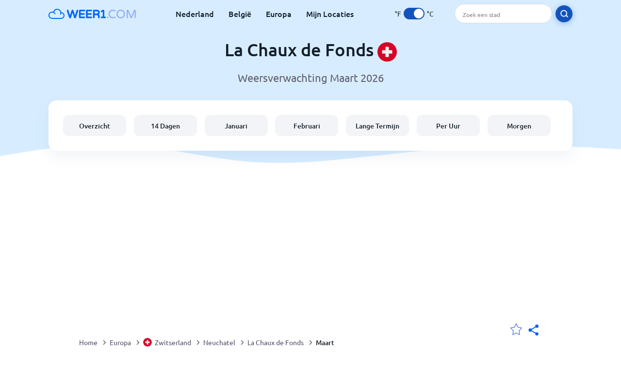

--- FILE ---
content_type: text/html; charset=utf-8
request_url: https://www.weer1.com/europe/switzerland/neuchatel/la-chaux-de-fonds?page=month&month=March
body_size: 11176
content:
<!DOCTYPE html><html lang="nl" prefix="og: http://ogp.me/ns#"><head> <title>La Chaux de Fonds weer in Maart 2026 | Weer1.com</title> <meta name="description" content="Verwachte weersvoorspellingen voor La Chaux de Fonds in maart 2026. Temperaturen, gemiddeld aantal regendagen en het weer in La Chaux de Fonds in maart."/> <meta name="keywords" content="La Chaux de Fonds weer,La Chaux de Fonds weer in Maart,La Chaux de Fonds weer Maart 2026"/> <meta charset="UTF-8"/> <link rel="canonical" href="https://www.weer1.com/europe/switzerland/neuchatel/la-chaux-de-fonds?page=month&month=March"/> <link rel="amphtml" href="https://www.weer1.com/amp/europe/switzerland/neuchatel/la-chaux-de-fonds?page=month&month=March"> <meta name="viewport" content="width=device-width, initial-scale=1"/> <link rel="preload" as="image" href="https://www.weer1.com/images/weer1.svg"> <link rel="preload" as="image" href="https://res.weer1.com/images/backgrounds/header.svg"> <link rel='stylesheet' href='https://www.weer1.com/style/index805.min.css'/> <meta name="theme-color" content="#c0d5f7"> <link rel="icon" href="https://www.weer1.com/favicon.ico?v=1"/> <link rel="apple-touch-icon" sizes="180x180" href="https://www.weer1.com/style/favicon/apple-touch-icon.png"> <link rel="icon" type="image/png" sizes="32x32" href="https://www.weer1.com/style/favicon/favicon-32x32.png"> <link rel="icon" type="image/png" sizes="16x16" href="https://www.weer1.com/style/favicon/favicon-16x16.png"> <link rel="manifest" href="https://www.weer1.com/style/favicon/site.webmanifest"> <link rel="mask-icon" href="https://www.weer1.com/style/favicon/safari-pinned-tab.svg" color="#5bbad5"> <meta name="msapplication-TileColor" content="#da532c"> <meta name="msapplication-config" content="https://www.weer1.com/style/favicon/browserconfig.xml"> <meta name="theme-color" content="#ffffff"> <meta property="og:title" content="La Chaux de Fonds weer in Maart 2026 | Weer1.com"/> <meta property="og:description" content="Verwachte weersvoorspellingen voor La Chaux de Fonds in maart 2026. Temperaturen, gemiddeld aantal regendagen en het weer in La Chaux de Fonds in maart."/> <meta property="og:url" content="https://www.weer1.com/europe/switzerland/neuchatel/la-chaux-de-fonds?page=month&month=March"/> <meta property="og:image" content="https://www.weer1.com/style/favicon/android-chrome-512x512.png"/> <meta property="og:image:width" content="512"/> <meta property="og:image:height" content="512"/> <meta property="og:site_name" content="weer1.com"> <meta property="og:type" content="website"> <script type="1d376e83efecc6d37af3d08e-text/javascript"> var hash = window.location.hash.substr(1); if (hash) { var hashObject = hash.split('&').reduce(function (result, item) { var parts = item.split('='); result[parts[0]] = parts[1]; return result; }, {}); if (localStorage.getItem("c") === null && hashObject.c) { localStorage.setItem('c', hashObject.c); } } var globalC = localStorage.getItem("c"); </script> <script async src='https://www.googletagmanager.com/gtag/js?id=UA-125311021-1' type="1d376e83efecc6d37af3d08e-text/javascript"></script> <script type="1d376e83efecc6d37af3d08e-text/javascript"> window.dataLayer = window.dataLayer || []; function gtag(){dataLayer.push(arguments);} gtag('js', new Date()); gtag('config', 'UA-125311021-1'); gtag('config', 'AW-977441059'); </script><script async src="https://pagead2.googlesyndication.com/pagead/js/adsbygoogle.js?client=ca-pub-0206751604021858" crossorigin="anonymous" type="1d376e83efecc6d37af3d08e-text/javascript"></script></head><body class="body_wrap month_page far_month city_level Desktop_device"><div id='blanket' class='blanket'></div><header class="header-wrap"> <div class="navbar-wrap"> <div class="inner-navbar"> <a href="https://www.weer1.com" title="weer1.com" class="logo_a"> <img src="https://www.weer1.com/images/weer1.svg" width="180" height="23" alt="weer1.com" title="weer1.com" class="logo"/> </a> <div class="navbar-links-wrap"> <a href="https://www.weer1.com/europe/netherlands" onClick="if (!window.__cfRLUnblockHandlers) return false; gtag('event', 'top website links', {'event_category' : 'top website links', 'event_label' : 'La Chaux de Fonds'})" class="navbar_link" aria-label="Nederland" title="Weer in Nederland" data-cf-modified-1d376e83efecc6d37af3d08e-="">Nederland</a> <a href="https://www.weer1.com/europe/belgium" onClick="if (!window.__cfRLUnblockHandlers) return false; gtag('event', 'top website links', {'event_category' : 'top website links', 'event_label' : 'La Chaux de Fonds'})" class="navbar_link" aria-label="België" title="Weer in België" data-cf-modified-1d376e83efecc6d37af3d08e-="">België</a> <a href="https://www.weer1.com/europe" onClick="if (!window.__cfRLUnblockHandlers) return false; gtag('event', 'Europe', {'event_category' : 'top website links', 'event_label' : 'La Chaux de Fonds'})" class="navbar_link" aria-label="Europa" title="Weer in Europa" data-cf-modified-1d376e83efecc6d37af3d08e-="">Europa</a> <a href="https://www.weer1.com/my-locations" onClick="if (!window.__cfRLUnblockHandlers) return false; gtag('event', 'top website links', {'event_category' : 'top website links', 'event_label' : 'La Chaux de Fonds'})" class="navbar_link" aria-label="Mijn Locaties" title="Mijn Locaties" data-cf-modified-1d376e83efecc6d37af3d08e-="">Mijn Locaties</a> </div> <div class="temp-changer-and-search"> <div class="unit-changer"> <span class="temp-unit" data-type="f">°F</span> <label class="switch" for="temp-changer" aria-label="Units"> <input id="temp-changer" type="checkbox" checked> <span class="slider round"></span> </label> <span class="temp-unit" data-type="c">°C</span> </div> <div class="desktop-navbar-search"> <input id="city_search" placeholder="Zoek een stad"/> <label for="city_search" aria-label="search" class="search_button_next_to_dropdown"> <img src="https://res.weer1.com/images/icons/search_white_new.svg" alt="Zoeken" title="Zoeken" width="17" height="17"> </label> </div> </div> </div> </div> <div class="dummy-navbar"></div> <div class="header-center-wrap"> <div class="page-header"> La Chaux de Fonds <img src="https://res.weer1.com/images/r-flags/switzerland.svg" alt="Weer in Zwitserland" title="Weer in Zwitserland" width="40" height="40"/> </div> <div class="page-sub-header">Weersverwachting Maart 2026 </div> <nav> <ul class="menu_wrap"> <li id="nav-dashboard" > <a href="https://www.weer1.com/europe/switzerland/neuchatel/la-chaux-de-fonds" onClick="if (!window.__cfRLUnblockHandlers) return false; gtag('event','header navbar menu' , {'event_category' : 'header navbar menu','event_action' : 'click on nav-dashboard', 'event_label' : 'La Chaux de Fonds'})" data-cf-modified-1d376e83efecc6d37af3d08e-=""> Overzicht </a> </li><li id="nav-fourteen" > <a href="https://www.weer1.com/europe/switzerland/neuchatel/la-chaux-de-fonds?page=14" onClick="if (!window.__cfRLUnblockHandlers) return false; gtag('event','header navbar menu' , {'event_category' : 'header navbar menu','event_action' : 'click on nav-fourteen', 'event_label' : 'La Chaux de Fonds'})" data-cf-modified-1d376e83efecc6d37af3d08e-=""> 14 Dagen </a> </li><li id="nav-this-month" > <a href="https://www.weer1.com/europe/switzerland/neuchatel/la-chaux-de-fonds?page=month&month=January" onClick="if (!window.__cfRLUnblockHandlers) return false; gtag('event','header navbar menu' , {'event_category' : 'header navbar menu','event_action' : 'click on nav-this-month', 'event_label' : 'La Chaux de Fonds'})" data-cf-modified-1d376e83efecc6d37af3d08e-=""> Januari </a> </li><li id="nav-next-month" > <a href="https://www.weer1.com/europe/switzerland/neuchatel/la-chaux-de-fonds?page=month&month=February" onClick="if (!window.__cfRLUnblockHandlers) return false; gtag('event','header navbar menu' , {'event_category' : 'header navbar menu','event_action' : 'click on nav-next-month', 'event_label' : 'La Chaux de Fonds'})" data-cf-modified-1d376e83efecc6d37af3d08e-=""> Februari </a> </li><li id="nav-long" > <a href="https://www.weer1.com/europe/switzerland/neuchatel/la-chaux-de-fonds?page=long-range" onClick="if (!window.__cfRLUnblockHandlers) return false; gtag('event','header navbar menu' , {'event_category' : 'header navbar menu','event_action' : 'click on nav-long', 'event_label' : 'La Chaux de Fonds'})" data-cf-modified-1d376e83efecc6d37af3d08e-=""> Lange Termijn </a> </li><li id="nav-today" > <a href="https://www.weer1.com/europe/switzerland/neuchatel/la-chaux-de-fonds?page=today" onClick="if (!window.__cfRLUnblockHandlers) return false; gtag('event','header navbar menu' , {'event_category' : 'header navbar menu','event_action' : 'click on nav-today', 'event_label' : 'La Chaux de Fonds'})" data-cf-modified-1d376e83efecc6d37af3d08e-=""> Per Uur </a> </li><li id="nav-tomorrow" > <a href="https://www.weer1.com/europe/switzerland/neuchatel/la-chaux-de-fonds?page=tomorrow" onClick="if (!window.__cfRLUnblockHandlers) return false; gtag('event','header navbar menu' , {'event_category' : 'header navbar menu','event_action' : 'click on nav-tomorrow', 'event_label' : 'La Chaux de Fonds'})" data-cf-modified-1d376e83efecc6d37af3d08e-=""> Morgen </a> </li> </ul></nav> </div></header><div class="header-bottom-image"></div><div class="billboard_ad_wrap" id="billboard"> <ins class="adsbygoogle" style="display:inline-block;width:970px;height:250px" data-ad-client="ca-pub-0206751604021858" data-ad-slot="4648549968"></ins> <script type="1d376e83efecc6d37af3d08e-text/javascript"> (adsbygoogle = window.adsbygoogle || []).push({}); </script></div><div class="breadcrumbs_wrap"> <div class="breadcrumbs_inner_wrap"> <div class="share-line"> <div class="share-item"> <img class="selection-star remove-star" width="26" height="26" src="https://res.weer1.com/images/icons/filled-star.svg" alt="Verwijderen uit favoriete locaties" title="Verwijderen uit favoriete locaties"/> <img class="selection-star add-star" src="https://res.weer1.com/images/icons/empty-star.svg" width="26" height="26" alt="Voeg toe aan favoriete locaties" title="Voeg toe aan favoriete locaties"/></div> <div class="share-icon share-item"> <img src="https://res.weer1.com/images/icons/share.svg" width="32" height="32" alt="Share" title="Share"/> </div> </div> </div> <ol class="breadcrumbs_inner_wrap" itemscope itemtype="http://schema.org/BreadcrumbList"> <li class="breadcrumb_elm home_bred" itemprop="itemListElement" itemscope itemtype="https://schema.org/ListItem"> <a itemprop="item" href="https://www.weer1.com" > <span itemprop="name">Home</span><meta itemprop="position" content="1" /> </a> </li><li class="breadcrumb_elm con_bred" itemprop="itemListElement" itemscope itemtype="https://schema.org/ListItem"> <div class="bred_arrow"></div> <a href="https://www.weer1.com/europe" itemprop="item" ><span itemprop="name">Europa</span><meta itemprop="position" content="2" /> </a> </li><li class="breadcrumb_elm country_bred" itemprop="itemListElement" itemscope itemtype="https://schema.org/ListItem"> <div class="bred_arrow"></div> <a href="https://www.weer1.com/europe/switzerland" itemprop="item" > <span class="bread-flag-wrap"><img src="https://res.weer1.com/images/r-flags/switzerland.svg" alt="Weer in Zwitserland" title="Weer in Zwitserland" width="18" height="18"/></span><span itemprop="name">Zwitserland</span><meta itemprop="position" content="3" /> </a> </li><li class="breadcrumb_elm region_bred" itemprop="itemListElement" itemscope itemtype="https://schema.org/ListItem"> <div class="bred_arrow"></div> <a href="https://www.weer1.com/europe/switzerland/neuchatel" itemprop="item" ><span itemprop="name">Neuchatel</span><meta itemprop="position" content="4" /> </a> </li><li class="breadcrumb_elm city_bred" itemprop="itemListElement" itemscope itemtype="https://schema.org/ListItem"> <div class="bred_arrow"></div> <a href="https://www.weer1.com/europe/switzerland/neuchatel/la-chaux-de-fonds" itemprop="item" ><span itemprop="name">La Chaux de Fonds</span><meta itemprop="position" content="5" /> </a> </li><li class="breadcrumb_elm" itemprop="itemListElement" itemscope itemtype="https://schema.org/ListItem"> <div class="bred_arrow"></div> <a href="/europe/switzerland/neuchatel/la-chaux-de-fonds?page=month&month=March" itemprop="item"><span itemprop="name" id="page-bread">Maart</span><meta itemprop="position" content="6" /> </a></li> </ol> <div class="snackbar-wrap"> <div class="snackbar snackbar-added">Locatie is toegevoegd aan <a href="/my-locations">Mijn Locaties</a></div> <div class="snackbar snackbar-removed">Locatie is verwijderd van <a href="/my-locations">Mijn Locaties</a></div> </div> </div><div class="month_page"> <div class="next_prev_section section-wrap"> <a href="https://www.weer1.com/europe/switzerland/neuchatel/la-chaux-de-fonds?page=month&month=February" onclick="if (!window.__cfRLUnblockHandlers) return false; gtag('event', 'click on old prev month', {'event_category' : 'click on old prev month','event_action' : 'click on old prev month', 'event_label' : ''})" data-cf-modified-1d376e83efecc6d37af3d08e-=""> <button class="button_two prev_button general_button button-with-prev-arrow">Februari</button> </a><div class="select-wrap"> <select class="primary-select cities-dropdown d1" aria-label="Zoeken"><option value="https://www.weer1.com/europe/switzerland/basel?page=month&month=March" data-city-db="Basel" data-link="https://www.weer1.com/europe/switzerland/basel?page=month&month=March" >Bazel</option><option value="https://www.weer1.com/europe/switzerland/bern?page=month&month=March" data-city-db="Bern" data-link="https://www.weer1.com/europe/switzerland/bern?page=month&month=March" >Bern</option><option value="https://www.weer1.com/europe/switzerland/obwalden/biel?page=month&month=March" data-city-db="Biel" data-link="https://www.weer1.com/europe/switzerland/obwalden/biel?page=month&month=March" >Biel</option><option value="https://www.weer1.com/europe/switzerland/graubunden/chur?page=month&month=March" data-city-db="Chur" data-link="https://www.weer1.com/europe/switzerland/graubunden/chur?page=month&month=March" >Chur</option><option value="https://www.weer1.com/europe/switzerland/graubunden/davos?page=month&month=March" data-city-db="Davos" data-link="https://www.weer1.com/europe/switzerland/graubunden/davos?page=month&month=March" >Davos</option><option value="https://www.weer1.com/europe/switzerland/luzern/emmen?page=month&month=March" data-city-db="Emmen" data-link="https://www.weer1.com/europe/switzerland/luzern/emmen?page=month&month=March" >Emmen</option><option value="https://www.weer1.com/europe/switzerland/fribourg?page=month&month=March" data-city-db="Fribourg" data-link="https://www.weer1.com/europe/switzerland/fribourg?page=month&month=March" >Fribourg</option><option value="https://www.weer1.com/europe/switzerland/geneve/geneva?page=month&month=March" data-city-db="Geneva" data-link="https://www.weer1.com/europe/switzerland/geneve/geneva?page=month&month=March" >Genève</option><option value="https://www.weer1.com/europe/switzerland/bern/grindelwald?page=month&month=March" data-city-db="Grindelwald" data-link="https://www.weer1.com/europe/switzerland/bern/grindelwald?page=month&month=March" >Grindelwald</option><option value="https://www.weer1.com/europe/switzerland/bern/gstaad?page=month&month=March" data-city-db="Gstaad" data-link="https://www.weer1.com/europe/switzerland/bern/gstaad?page=month&month=March" >Gstaad</option><option value="https://www.weer1.com/europe/switzerland/bern/interlaken?page=month&month=March" data-city-db="Interlaken" data-link="https://www.weer1.com/europe/switzerland/bern/interlaken?page=month&month=March" >Interlaken</option><option value="https://www.weer1.com/europe/switzerland/bern/koniz?page=month&month=March" data-city-db="Koniz" data-link="https://www.weer1.com/europe/switzerland/bern/koniz?page=month&month=March" >Koniz</option><option value="https://www.weer1.com/europe/switzerland/neuchatel/la-chaux-de-fonds?page=month&month=March" data-city-db="La Chaux de Fonds" data-link="https://www.weer1.com/europe/switzerland/neuchatel/la-chaux-de-fonds?page=month&month=March" selected>La Chaux de Fonds</option><option value="https://www.weer1.com/europe/switzerland/neuchatel/la-chaux-de-fonds" data-city-db="La Chaux De Fonds" data-link="https://www.weer1.com/europe/switzerland/neuchatel/la-chaux-de-fonds" selected>La Chaux de Fonds</option><option value="https://www.weer1.com/europe/switzerland/vaud/lausanne?page=month&month=March" data-city-db="Lausanne" data-link="https://www.weer1.com/europe/switzerland/vaud/lausanne?page=month&month=March" >Lausanne</option><option value="https://www.weer1.com/europe/switzerland/ticino/locarno?page=month&month=March" data-city-db="Locarno" data-link="https://www.weer1.com/europe/switzerland/ticino/locarno?page=month&month=March" >Locarno</option><option value="https://www.weer1.com/europe/switzerland/luzern/lucerne?page=month&month=March" data-city-db="Lucerne" data-link="https://www.weer1.com/europe/switzerland/luzern/lucerne?page=month&month=March" >Lucerne</option><option value="https://www.weer1.com/europe/switzerland/ticino/lugano?page=month&month=March" data-city-db="Lugano" data-link="https://www.weer1.com/europe/switzerland/ticino/lugano?page=month&month=March" >Lugano</option><option value="https://www.weer1.com/europe/switzerland/aargau/meisterschwanden?page=month&month=March" data-city-db="Meisterschwanden" data-link="https://www.weer1.com/europe/switzerland/aargau/meisterschwanden?page=month&month=March" >Meisterschwanden</option><option value="https://www.weer1.com/europe/switzerland/geneve/montreux?page=month&month=March" data-city-db="Montreux" data-link="https://www.weer1.com/europe/switzerland/geneve/montreux?page=month&month=March" >Montreux</option><option value="https://www.weer1.com/europe/switzerland/valais/nendaz?page=month&month=March" data-city-db="Nendaz" data-link="https://www.weer1.com/europe/switzerland/valais/nendaz?page=month&month=March" >Nendaz</option><option value="https://www.weer1.com/europe/switzerland/neuchatel?page=month&month=March" data-city-db="Neuchatel" data-link="https://www.weer1.com/europe/switzerland/neuchatel?page=month&month=March" >Neuchatel</option><option value="https://www.weer1.com/europe/switzerland/geneve/vernier?page=month&month=March" data-city-db="Vernier" data-link="https://www.weer1.com/europe/switzerland/geneve/vernier?page=month&month=March" >Nonius</option><option value="https://www.weer1.com/europe/switzerland/graubunden/pontresina?page=month&month=March" data-city-db="Pontresina" data-link="https://www.weer1.com/europe/switzerland/graubunden/pontresina?page=month&month=March" >Pontresina</option><option value="https://www.weer1.com/europe/switzerland/obwalden/sarnen?page=month&month=March" data-city-db="Sarnen" data-link="https://www.weer1.com/europe/switzerland/obwalden/sarnen?page=month&month=March" >Sarnen</option><option value="https://www.weer1.com/europe/switzerland/graubunden/savognin?page=month&month=March" data-city-db="Savognin" data-link="https://www.weer1.com/europe/switzerland/graubunden/savognin?page=month&month=March" >Savognin</option><option value="https://www.weer1.com/europe/switzerland/schaffhausen?page=month&month=March" data-city-db="Schaffhausen" data-link="https://www.weer1.com/europe/switzerland/schaffhausen?page=month&month=March" >Schaffhausen</option><option value="https://www.weer1.com/europe/switzerland/valais/sion?page=month&month=March" data-city-db="Sion" data-link="https://www.weer1.com/europe/switzerland/valais/sion?page=month&month=March" >Sion</option><option value="https://www.weer1.com/europe/switzerland/st-gallen?page=month&month=March" data-city-db="St Gallen" data-link="https://www.weer1.com/europe/switzerland/st-gallen?page=month&month=March" >St. Gallen</option><option value="https://www.weer1.com/europe/switzerland/bern/thun?page=month&month=March" data-city-db="Thun" data-link="https://www.weer1.com/europe/switzerland/bern/thun?page=month&month=March" >Thun</option><option value="https://www.weer1.com/europe/switzerland/zurich/uster?page=month&month=March" data-city-db="Uster" data-link="https://www.weer1.com/europe/switzerland/zurich/uster?page=month&month=March" >Uster</option><option value="https://www.weer1.com/europe/switzerland/valais/verbier?page=month&month=March" data-city-db="Verbier" data-link="https://www.weer1.com/europe/switzerland/valais/verbier?page=month&month=March" >Verbier</option><option value="https://www.weer1.com/europe/switzerland/valais/veysonnaz?page=month&month=March" data-city-db="Veysonnaz" data-link="https://www.weer1.com/europe/switzerland/valais/veysonnaz?page=month&month=March" >Veysonnaz</option><option value="https://www.weer1.com/europe/switzerland/zurich/winterthur?page=month&month=March" data-city-db="Winterthur" data-link="https://www.weer1.com/europe/switzerland/zurich/winterthur?page=month&month=March" >Winterthur</option><option value="https://www.weer1.com/europe/switzerland/valais/zermatt?page=month&month=March" data-city-db="Zermatt" data-link="https://www.weer1.com/europe/switzerland/valais/zermatt?page=month&month=March" >Zermatt</option><option value="https://www.weer1.com/europe/switzerland/zurich?page=month&month=March" data-city-db="Zurich" data-link="https://www.weer1.com/europe/switzerland/zurich?page=month&month=March" >Zurich</option><option value="https://www.weer1.com/europe/switzerland/bern/zweisimmen?page=month&month=March" data-city-db="Zweisimmen" data-link="https://www.weer1.com/europe/switzerland/bern/zweisimmen?page=month&month=March" >Zweisimmen</option></select> </div> <a href="https://www.weer1.com/europe/switzerland/neuchatel/la-chaux-de-fonds?page=month&month=April" onclick="if (!window.__cfRLUnblockHandlers) return false; gtag('event', 'click on old next month', {'event_category' : 'click on old next month','event_action' : 'click on old next month', 'event_label' : ''})" data-cf-modified-1d376e83efecc6d37af3d08e-=""> <button class="button_two next_button general_button button-with-arrow">April</button> </a> </div> <div class="section-wrap first-section month-text-wrap"> <h1 class="section-header">Het weer in La Chaux de Fonds in Maart 2026</h1> <div class="section-content text-and-bubbles"> <div class="text-wrap"><p>Het weer in La Chaux de Fonds in maart kan erg koud zijn met <b>temperaturen tussen de <span class='min_temp'>0</span>°<span class='temp_unit'>C</span> en <span class='max_temp'>9</span>°<span class='temp_unit'>C</span>.</b></p> <p>We raden aan om je warm aan te kleden. In de winter is er kans op oostelijke wind die de gevoelstemperatuur naar beneden brengt. Als er geen wind is, is het niet extra koud.</p><p>Je kunt ongeveer de helft van de maand maart regen verwachten in La Chaux de Fonds.</p> <p>We verwachten deze maand ongeveer <b>8 tot 15 dagen regen</b>. Je laarzen en paraplu zullen deze maand dus veel gebruikt worden als je niet nat wilt worden.</p><p> La Chaux de Fonds gaat in maart een flink aantal dagen sneeuw krijgen. Het is de perfecte tijd om sneeuwpoppen te bouwen, warme chocolademelk te drinken en een sneeuwbalgevecht te houden. Vergeet niet om een warme sjaal en een paar wanten mee te nemen!</p><p>Onze weersvoorspelling geeft je een uitstekend beeld van wat je in <b>maart van het weer in La Chaux de Fonds</b> kunt verwachten.</p><p>Als je van plan bent in de nabije toekomst naar La Chaux de Fonds te gaan, dan raden we zeker aan om de <a href='https://www.weer1.com/europe/switzerland/neuchatel/la-chaux-de-fonds?page=14' onClick="if (!window.__cfRLUnblockHandlers) return false; gtag(&quot;event&quot;, &quot;click from month text&quot;, {&quot;event_category&quot; : &quot;click from month text&quot;, &quot;event_label&quot; :&quot;click on 14&quot;, &quot;event_action&quot; : &quot;14&quot;})" data-cf-modified-1d376e83efecc6d37af3d08e-="">14-daagse weersvoorspelling van La Chaux de Fonds</a> te bekijken voordat je vertrekt.</p><p>Ga je in maart op vakantie naar La Chaux de Fonds? Wij bieden je geweldige aanbiedingen voor een heerlijke <a href="https://www.weer1.com/europe/switzerland/neuchatel/la-chaux-de-fonds?page=hotels" onClick="if (!window.__cfRLUnblockHandlers) return false; gtag(&quot;event&quot;, &quot;hotels click from month text&quot;, {&quot;event_category&quot; : &quot;hotels click from month text&quot;, &quot;event_label&quot; :&quot;click on hotels&quot;, &quot;event_action&quot; : &quot;hotels&quot;})" data-cf-modified-1d376e83efecc6d37af3d08e-="">vakantie in La Chaux de Fonds! Boek nu!</a></p></div> <div><div class="month-bubbles" id="month_data"> <div class="month_data_line"> <div class="month_data_icon"><img width="24" height="24" alt="Temperatuur" title="Temperatuur" class="lazy " data-src="https://res.weer1.com/images/icons/month/temperatures.svg"/></div> <div class="month-data-text"> <div class="month_data_text">Temperatuur</div> <div class="month_data_value" id="month_temps"> <span class="month_max bubble-degree month_data_to_animate" data-temp="9" >9</span>° <span class="degree-separator">/</span> <span class="month_min bubble-degree month_data_to_animate" data-temp="0">0</span>° </div> </div> </div> <div class="month_data_line chnace_for_rain"> <div class="month_data_icon"><img width="24" height="24" alt="Dagen met regen" title="Dagen met regen" class="lazy " data-src="https://res.weer1.com/images/icons/month/rain.svg"/></div> <div class="month-data-text"> <div class="month_data_text">Dagen met regen</div> <div class="month_data_value"> <div class="month_data_to_animate">9</div> <div class="month_data_units"></div> </div> </div> </div> <div class="month_data_line chnace_for_snow"> <div class="month_data_icon"><img width="24" height="24" alt="Dagen met sneeuw" title="Dagen met sneeuw" class="lazy " data-src="https://res.weer1.com/images/icons/month/snowflake.svg"/></div> <div class="month-data-text"> <div class="month_data_text">Dagen met sneeuw</div> <div class="month_data_value"> <div class=" month_data_to_animate">13</div> <div class="month_data_units"></div> </div> </div> </div> <div class="month_data_line dry_days"> <div class="month_data_icon"><img width="24" height="24" alt="Droge dagen" title="Droge dagen" class="lazy " data-src="https://res.weer1.com/images/icons/month/cloud.svg"/></div> <div class="month-data-text"> <div class="month_data_text">Droge dagen</div> <div class="month_data_value"> <div class="month_data_to_animate">10</div> <div class="month_data_units"></div> </div> </div> </div> <div class="month_data_line rainfall"> <div class="month_data_icon"><img width="24" height="24" alt="Regenval per maand" title="Regenval per maand" class="lazy " data-src="https://res.weer1.com/images/icons/month/rainfall.svg"/></div> <div class="month-data-text"> <div class="month_data_text">Regenval per maand</div> <div class="month_data_value"> <div class="month_data_to_animate" data-length="145">145</div> <div class="month_data_units length_unit">mm</div> </div> </div> </div> <div class="month_data_line sun_hours"> <div class="month_data_icon"><img width="24" height="24" alt="8,9" title="8,9" class="lazy " data-src="https://res.weer1.com/images/icons/month/sun.svg"/></div> <div class="month-data-text"> <div class="month_data_text">Zonuren per dag</div> <div class="month_data_value"> <div class="month_data_to_animate">8,9</div> <div class="month_data_units">Hrs</div> </div> </div> </div> <div class="horizontal-border"></div> <div class="horizontal-border second-border"></div> <div class="vertical-border"></div> <div class="vertical-border second-border"></div> </div></div> </div> </div> <div class="right-left-section section-wrap "> <div class="desktop-left-section"> <div class="calendar_wrap mobile-e" id="calendar"> <div class="section-header">Gemiddelde weer in Maart in het verleden</div> <div class="section-content"> <div class="table-with-next-prev"> <div class="next_prev_line_section"> <a href="https://www.weer1.com/europe/switzerland/neuchatel/la-chaux-de-fonds?page=month&month=February" onclick="if (!window.__cfRLUnblockHandlers) return false; gtag('event', 'click on line prev month', {'event_category' : 'click on line prev month','event_action' : 'click on line prev month', 'event_label' : ''})" aria-label="Vorige maand" class="arrow-wrap" data-cf-modified-1d376e83efecc6d37af3d08e-=""> <div class="prev-arrow"></div> </a> <div class="next_prev_line_center">Maart</div> <a href="https://www.weer1.com/europe/switzerland/neuchatel/la-chaux-de-fonds?page=month&month=April" onclick="if (!window.__cfRLUnblockHandlers) return false; gtag('event', 'click on line next month', {'event_category' : 'click on line next month','event_action' : 'click on line next month', 'event_label' : ''})" aria-label="Volgende maand" class="arrow-wrap" data-cf-modified-1d376e83efecc6d37af3d08e-=""> <div class="next-arrow"></div> </a> </div> <table class="calendar_table"> <thead><tr> <th>Ma</th> <th>Di</th> <th>Wo</th> <th>Do</th> <th>Vri</th> <th>Za</th> <th>Zo</th> </tr></thead><tbody><tr><td><div class="calendar_day empty"></div></td><td><div class="calendar_day empty"></div></td><td><div class="calendar_day empty"></div></td><td><div class="calendar_day empty"></div></td><td><div class="calendar_day empty"></div></td><td><div class="calendar_day empty"></div></td><td><a href="https://www.weer1.com/europe/switzerland/neuchatel/la-chaux-de-fonds?page=past-weather#day=1&month=3" onClick="if (!window.__cfRLUnblockHandlers) return false; gtag('event', 'Click on calendar day', {'event_category' :'Click on calendar day', 'event_action' :'d:1 m:3'})" title="Weer 1 maart 2026" class="calendar_day" data-cf-modified-1d376e83efecc6d37af3d08e-=""> <div class="calendar_day_day">1</div> <img width="34" height="34" alt="Gedeeltelijk bewolkt" title="Gedeeltelijk bewolkt" class="lazy calendar_day_image" data-src="https://res.weer1.com/images/weather_icons/new/day/interval.svg"/> <div class="calendar_day_degree"> <span class="max-degree"><span data-temp="6">6</span><span class="degree_sign">°</span></span> <span class="min-degree">/<span data-temp="-1">-1</span><span class="degree_sign">°</span></span> </div> </a></td></tr><tr><td><a href="https://www.weer1.com/europe/switzerland/neuchatel/la-chaux-de-fonds?page=past-weather#day=2&month=3" onClick="if (!window.__cfRLUnblockHandlers) return false; gtag('event', 'Click on calendar day', {'event_category' :'Click on calendar day', 'event_action' :'d:2 m:3'})" title="Weer 2 maart 2026" class="calendar_day" data-cf-modified-1d376e83efecc6d37af3d08e-=""> <div class="calendar_day_day">2</div> <img width="34" height="34" alt="Geheel bewolkt" title="Geheel bewolkt" class="lazy calendar_day_image" data-src="https://res.weer1.com/images/weather_icons/new/day/overcast.svg"/> <div class="calendar_day_degree"> <span class="max-degree"><span data-temp="8">8</span><span class="degree_sign">°</span></span> <span class="min-degree">/<span data-temp="-1">-1</span><span class="degree_sign">°</span></span> </div> </a></td><td><a href="https://www.weer1.com/europe/switzerland/neuchatel/la-chaux-de-fonds?page=past-weather#day=3&month=3" onClick="if (!window.__cfRLUnblockHandlers) return false; gtag('event', 'Click on calendar day', {'event_category' :'Click on calendar day', 'event_action' :'d:3 m:3'})" title="Weer 3 maart 2026" class="calendar_day" data-cf-modified-1d376e83efecc6d37af3d08e-=""> <div class="calendar_day_day">3</div> <img width="34" height="34" alt="Matige of zware sneeuwbuien" title="Matige of zware sneeuwbuien" class="lazy calendar_day_image" data-src="https://res.weer1.com/images/weather_icons/new/day/snow-2.svg"/> <div class="calendar_day_degree"> <span class="max-degree"><span data-temp="7">7</span><span class="degree_sign">°</span></span> <span class="min-degree">/<span data-temp="0">0</span><span class="degree_sign">°</span></span> </div> </a></td><td><a href="https://www.weer1.com/europe/switzerland/neuchatel/la-chaux-de-fonds?page=past-weather#day=4&month=3" onClick="if (!window.__cfRLUnblockHandlers) return false; gtag('event', 'Click on calendar day', {'event_category' :'Click on calendar day', 'event_action' :'d:4 m:3'})" title="Weer 4 maart 2026" class="calendar_day" data-cf-modified-1d376e83efecc6d37af3d08e-=""> <div class="calendar_day_day">4</div> <img width="34" height="34" alt="Matige of zware sneeuwbuien" title="Matige of zware sneeuwbuien" class="lazy calendar_day_image" data-src="https://res.weer1.com/images/weather_icons/new/day/snow-2.svg"/> <div class="calendar_day_degree"> <span class="max-degree"><span data-temp="7">7</span><span class="degree_sign">°</span></span> <span class="min-degree">/<span data-temp="0">0</span><span class="degree_sign">°</span></span> </div> </a></td><td><a href="https://www.weer1.com/europe/switzerland/neuchatel/la-chaux-de-fonds?page=past-weather#day=5&month=3" onClick="if (!window.__cfRLUnblockHandlers) return false; gtag('event', 'Click on calendar day', {'event_category' :'Click on calendar day', 'event_action' :'d:5 m:3'})" title="Weer 5 maart 2026" class="calendar_day" data-cf-modified-1d376e83efecc6d37af3d08e-=""> <div class="calendar_day_day">5</div> <img width="34" height="34" alt="Matige of zware sneeuwbuien" title="Matige of zware sneeuwbuien" class="lazy calendar_day_image" data-src="https://res.weer1.com/images/weather_icons/new/day/snow-2.svg"/> <div class="calendar_day_degree"> <span class="max-degree"><span data-temp="6">6</span><span class="degree_sign">°</span></span> <span class="min-degree">/<span data-temp="-1">-1</span><span class="degree_sign">°</span></span> </div> </a></td><td><a href="https://www.weer1.com/europe/switzerland/neuchatel/la-chaux-de-fonds?page=past-weather#day=6&month=3" onClick="if (!window.__cfRLUnblockHandlers) return false; gtag('event', 'Click on calendar day', {'event_category' :'Click on calendar day', 'event_action' :'d:6 m:3'})" title="Weer 6 maart 2026" class="calendar_day" data-cf-modified-1d376e83efecc6d37af3d08e-=""> <div class="calendar_day_day">6</div> <img width="34" height="34" alt="Gedeeltelijk bewolkt" title="Gedeeltelijk bewolkt" class="lazy calendar_day_image" data-src="https://res.weer1.com/images/weather_icons/new/day/interval.svg"/> <div class="calendar_day_degree"> <span class="max-degree"><span data-temp="5">5</span><span class="degree_sign">°</span></span> <span class="min-degree">/<span data-temp="-1">-1</span><span class="degree_sign">°</span></span> </div> </a></td><td><a href="https://www.weer1.com/europe/switzerland/neuchatel/la-chaux-de-fonds?page=past-weather#day=7&month=3" onClick="if (!window.__cfRLUnblockHandlers) return false; gtag('event', 'Click on calendar day', {'event_category' :'Click on calendar day', 'event_action' :'d:7 m:3'})" title="Weer 7 maart 2026" class="calendar_day" data-cf-modified-1d376e83efecc6d37af3d08e-=""> <div class="calendar_day_day">7</div> <img width="34" height="34" alt="Matige of zware sneeuwbuien" title="Matige of zware sneeuwbuien" class="lazy calendar_day_image" data-src="https://res.weer1.com/images/weather_icons/new/day/snow-2.svg"/> <div class="calendar_day_degree"> <span class="max-degree"><span data-temp="7">7</span><span class="degree_sign">°</span></span> <span class="min-degree">/<span data-temp="-1">-1</span><span class="degree_sign">°</span></span> </div> </a></td><td><a href="https://www.weer1.com/europe/switzerland/neuchatel/la-chaux-de-fonds?page=past-weather#day=8&month=3" onClick="if (!window.__cfRLUnblockHandlers) return false; gtag('event', 'Click on calendar day', {'event_category' :'Click on calendar day', 'event_action' :'d:8 m:3'})" title="Weer 8 maart 2026" class="calendar_day" data-cf-modified-1d376e83efecc6d37af3d08e-=""> <div class="calendar_day_day">8</div> <img width="34" height="34" alt="Zonnig" title="Zonnig" class="lazy calendar_day_image" data-src="https://res.weer1.com/images/weather_icons/new/day/sunny.svg"/> <div class="calendar_day_degree"> <span class="max-degree"><span data-temp="8">8</span><span class="degree_sign">°</span></span> <span class="min-degree">/<span data-temp="-1">-1</span><span class="degree_sign">°</span></span> </div> </a></td></tr><tr><td><a href="https://www.weer1.com/europe/switzerland/neuchatel/la-chaux-de-fonds?page=past-weather#day=9&month=3" onClick="if (!window.__cfRLUnblockHandlers) return false; gtag('event', 'Click on calendar day', {'event_category' :'Click on calendar day', 'event_action' :'d:9 m:3'})" title="Weer 9 maart 2026" class="calendar_day" data-cf-modified-1d376e83efecc6d37af3d08e-=""> <div class="calendar_day_day">9</div> <img width="34" height="34" alt="Matige of zware sneeuwbuien" title="Matige of zware sneeuwbuien" class="lazy calendar_day_image" data-src="https://res.weer1.com/images/weather_icons/new/day/snow-2.svg"/> <div class="calendar_day_degree"> <span class="max-degree"><span data-temp="9">9</span><span class="degree_sign">°</span></span> <span class="min-degree">/<span data-temp="0">0</span><span class="degree_sign">°</span></span> </div> </a></td><td><a href="https://www.weer1.com/europe/switzerland/neuchatel/la-chaux-de-fonds?page=past-weather#day=10&month=3" onClick="if (!window.__cfRLUnblockHandlers) return false; gtag('event', 'Click on calendar day', {'event_category' :'Click on calendar day', 'event_action' :'d:10 m:3'})" title="Weer 10 maart 2026" class="calendar_day" data-cf-modified-1d376e83efecc6d37af3d08e-=""> <div class="calendar_day_day">10</div> <img width="34" height="34" alt="Gedeeltelijk bewolkt" title="Gedeeltelijk bewolkt" class="lazy calendar_day_image" data-src="https://res.weer1.com/images/weather_icons/new/day/interval.svg"/> <div class="calendar_day_degree"> <span class="max-degree"><span data-temp="7">7</span><span class="degree_sign">°</span></span> <span class="min-degree">/<span data-temp="0">0</span><span class="degree_sign">°</span></span> </div> </a></td><td><a href="https://www.weer1.com/europe/switzerland/neuchatel/la-chaux-de-fonds?page=past-weather#day=11&month=3" onClick="if (!window.__cfRLUnblockHandlers) return false; gtag('event', 'Click on calendar day', {'event_category' :'Click on calendar day', 'event_action' :'d:11 m:3'})" title="Weer 11 maart 2026" class="calendar_day" data-cf-modified-1d376e83efecc6d37af3d08e-=""> <div class="calendar_day_day">11</div> <img width="34" height="34" alt="Zo nu en dan regenbui" title="Zo nu en dan regenbui" class="lazy calendar_day_image" data-src="https://res.weer1.com/images/weather_icons/new/day/rain-interval-2.svg"/> <div class="calendar_day_degree"> <span class="max-degree"><span data-temp="8">8</span><span class="degree_sign">°</span></span> <span class="min-degree">/<span data-temp="1">1</span><span class="degree_sign">°</span></span> </div> </a></td><td><a href="https://www.weer1.com/europe/switzerland/neuchatel/la-chaux-de-fonds?page=past-weather#day=12&month=3" onClick="if (!window.__cfRLUnblockHandlers) return false; gtag('event', 'Click on calendar day', {'event_category' :'Click on calendar day', 'event_action' :'d:12 m:3'})" title="Weer 12 maart 2026" class="calendar_day" data-cf-modified-1d376e83efecc6d37af3d08e-=""> <div class="calendar_day_day">12</div> <img width="34" height="34" alt="Matige of zware sneeuwbuien" title="Matige of zware sneeuwbuien" class="lazy calendar_day_image" data-src="https://res.weer1.com/images/weather_icons/new/day/snow-2.svg"/> <div class="calendar_day_degree"> <span class="max-degree"><span data-temp="8">8</span><span class="degree_sign">°</span></span> <span class="min-degree">/<span data-temp="2">2</span><span class="degree_sign">°</span></span> </div> </a></td><td><a href="https://www.weer1.com/europe/switzerland/neuchatel/la-chaux-de-fonds?page=past-weather#day=13&month=3" onClick="if (!window.__cfRLUnblockHandlers) return false; gtag('event', 'Click on calendar day', {'event_category' :'Click on calendar day', 'event_action' :'d:13 m:3'})" title="Weer 13 maart 2026" class="calendar_day" data-cf-modified-1d376e83efecc6d37af3d08e-=""> <div class="calendar_day_day">13</div> <img width="34" height="34" alt="Lichte regenbui" title="Lichte regenbui" class="lazy calendar_day_image" data-src="https://res.weer1.com/images/weather_icons/new/day/rain-2.svg"/> <div class="calendar_day_degree"> <span class="max-degree"><span data-temp="8">8</span><span class="degree_sign">°</span></span> <span class="min-degree">/<span data-temp="2">2</span><span class="degree_sign">°</span></span> </div> </a></td><td><a href="https://www.weer1.com/europe/switzerland/neuchatel/la-chaux-de-fonds?page=past-weather#day=14&month=3" onClick="if (!window.__cfRLUnblockHandlers) return false; gtag('event', 'Click on calendar day', {'event_category' :'Click on calendar day', 'event_action' :'d:14 m:3'})" title="Weer 14 maart 2026" class="calendar_day" data-cf-modified-1d376e83efecc6d37af3d08e-=""> <div class="calendar_day_day">14</div> <img width="34" height="34" alt="Matige of zware sneeuwbuien" title="Matige of zware sneeuwbuien" class="lazy calendar_day_image" data-src="https://res.weer1.com/images/weather_icons/new/day/snow-2.svg"/> <div class="calendar_day_degree"> <span class="max-degree"><span data-temp="7">7</span><span class="degree_sign">°</span></span> <span class="min-degree">/<span data-temp="-1">-1</span><span class="degree_sign">°</span></span> </div> </a></td><td><a href="https://www.weer1.com/europe/switzerland/neuchatel/la-chaux-de-fonds?page=past-weather#day=15&month=3" onClick="if (!window.__cfRLUnblockHandlers) return false; gtag('event', 'Click on calendar day', {'event_category' :'Click on calendar day', 'event_action' :'d:15 m:3'})" title="Weer 15 maart 2026" class="calendar_day" data-cf-modified-1d376e83efecc6d37af3d08e-=""> <div class="calendar_day_day">15</div> <img width="34" height="34" alt="Gedeeltelijk bewolkt" title="Gedeeltelijk bewolkt" class="lazy calendar_day_image" data-src="https://res.weer1.com/images/weather_icons/new/day/interval.svg"/> <div class="calendar_day_degree"> <span class="max-degree"><span data-temp="6">6</span><span class="degree_sign">°</span></span> <span class="min-degree">/<span data-temp="0">0</span><span class="degree_sign">°</span></span> </div> </a></td></tr><tr><td><a href="https://www.weer1.com/europe/switzerland/neuchatel/la-chaux-de-fonds?page=past-weather#day=16&month=3" onClick="if (!window.__cfRLUnblockHandlers) return false; gtag('event', 'Click on calendar day', {'event_category' :'Click on calendar day', 'event_action' :'d:16 m:3'})" title="Weer 16 maart 2026" class="calendar_day" data-cf-modified-1d376e83efecc6d37af3d08e-=""> <div class="calendar_day_day">16</div> <img width="34" height="34" alt="Matige of zware sneeuwbuien" title="Matige of zware sneeuwbuien" class="lazy calendar_day_image" data-src="https://res.weer1.com/images/weather_icons/new/day/snow-2.svg"/> <div class="calendar_day_degree"> <span class="max-degree"><span data-temp="8">8</span><span class="degree_sign">°</span></span> <span class="min-degree">/<span data-temp="1">1</span><span class="degree_sign">°</span></span> </div> </a></td><td><a href="https://www.weer1.com/europe/switzerland/neuchatel/la-chaux-de-fonds?page=past-weather#day=17&month=3" onClick="if (!window.__cfRLUnblockHandlers) return false; gtag('event', 'Click on calendar day', {'event_category' :'Click on calendar day', 'event_action' :'d:17 m:3'})" title="Weer 17 maart 2026" class="calendar_day" data-cf-modified-1d376e83efecc6d37af3d08e-=""> <div class="calendar_day_day">17</div> <img width="34" height="34" alt="Gedeeltelijk bewolkt" title="Gedeeltelijk bewolkt" class="lazy calendar_day_image" data-src="https://res.weer1.com/images/weather_icons/new/day/interval.svg"/> <div class="calendar_day_degree"> <span class="max-degree"><span data-temp="10">10</span><span class="degree_sign">°</span></span> <span class="min-degree">/<span data-temp="2">2</span><span class="degree_sign">°</span></span> </div> </a></td><td><a href="https://www.weer1.com/europe/switzerland/neuchatel/la-chaux-de-fonds?page=past-weather#day=18&month=3" onClick="if (!window.__cfRLUnblockHandlers) return false; gtag('event', 'Click on calendar day', {'event_category' :'Click on calendar day', 'event_action' :'d:18 m:3'})" title="Weer 18 maart 2026" class="calendar_day" data-cf-modified-1d376e83efecc6d37af3d08e-=""> <div class="calendar_day_day">18</div> <img width="34" height="34" alt="Gedeeltelijk bewolkt" title="Gedeeltelijk bewolkt" class="lazy calendar_day_image" data-src="https://res.weer1.com/images/weather_icons/new/day/interval.svg"/> <div class="calendar_day_degree"> <span class="max-degree"><span data-temp="9">9</span><span class="degree_sign">°</span></span> <span class="min-degree">/<span data-temp="2">2</span><span class="degree_sign">°</span></span> </div> </a></td><td><a href="https://www.weer1.com/europe/switzerland/neuchatel/la-chaux-de-fonds?page=past-weather#day=19&month=3" onClick="if (!window.__cfRLUnblockHandlers) return false; gtag('event', 'Click on calendar day', {'event_category' :'Click on calendar day', 'event_action' :'d:19 m:3'})" title="Weer 19 maart 2026" class="calendar_day" data-cf-modified-1d376e83efecc6d37af3d08e-=""> <div class="calendar_day_day">19</div> <img width="34" height="34" alt="Zo nu en dan regenbui" title="Zo nu en dan regenbui" class="lazy calendar_day_image" data-src="https://res.weer1.com/images/weather_icons/new/day/rain-interval-2.svg"/> <div class="calendar_day_degree"> <span class="max-degree"><span data-temp="10">10</span><span class="degree_sign">°</span></span> <span class="min-degree">/<span data-temp="2">2</span><span class="degree_sign">°</span></span> </div> </a></td><td><a href="https://www.weer1.com/europe/switzerland/neuchatel/la-chaux-de-fonds?page=past-weather#day=20&month=3" onClick="if (!window.__cfRLUnblockHandlers) return false; gtag('event', 'Click on calendar day', {'event_category' :'Click on calendar day', 'event_action' :'d:20 m:3'})" title="Weer 20 maart 2026" class="calendar_day" data-cf-modified-1d376e83efecc6d37af3d08e-=""> <div class="calendar_day_day">20</div> <img width="34" height="34" alt="Gedeeltelijk bewolkt" title="Gedeeltelijk bewolkt" class="lazy calendar_day_image" data-src="https://res.weer1.com/images/weather_icons/new/day/interval.svg"/> <div class="calendar_day_degree"> <span class="max-degree"><span data-temp="11">11</span><span class="degree_sign">°</span></span> <span class="min-degree">/<span data-temp="2">2</span><span class="degree_sign">°</span></span> </div> </a></td><td><a href="https://www.weer1.com/europe/switzerland/neuchatel/la-chaux-de-fonds?page=past-weather#day=21&month=3" onClick="if (!window.__cfRLUnblockHandlers) return false; gtag('event', 'Click on calendar day', {'event_category' :'Click on calendar day', 'event_action' :'d:21 m:3'})" title="Weer 21 maart 2026" class="calendar_day" data-cf-modified-1d376e83efecc6d37af3d08e-=""> <div class="calendar_day_day">21</div> <img width="34" height="34" alt="Geheel bewolkt" title="Geheel bewolkt" class="lazy calendar_day_image" data-src="https://res.weer1.com/images/weather_icons/new/day/overcast.svg"/> <div class="calendar_day_degree"> <span class="max-degree"><span data-temp="10">10</span><span class="degree_sign">°</span></span> <span class="min-degree">/<span data-temp="1">1</span><span class="degree_sign">°</span></span> </div> </a></td><td><a href="https://www.weer1.com/europe/switzerland/neuchatel/la-chaux-de-fonds?page=past-weather#day=22&month=3" onClick="if (!window.__cfRLUnblockHandlers) return false; gtag('event', 'Click on calendar day', {'event_category' :'Click on calendar day', 'event_action' :'d:22 m:3'})" title="Weer 22 maart 2026" class="calendar_day" data-cf-modified-1d376e83efecc6d37af3d08e-=""> <div class="calendar_day_day">22</div> <img width="34" height="34" alt="Gedeeltelijk bewolkt" title="Gedeeltelijk bewolkt" class="lazy calendar_day_image" data-src="https://res.weer1.com/images/weather_icons/new/day/interval.svg"/> <div class="calendar_day_degree"> <span class="max-degree"><span data-temp="10">10</span><span class="degree_sign">°</span></span> <span class="min-degree">/<span data-temp="2">2</span><span class="degree_sign">°</span></span> </div> </a></td></tr><tr><td><a href="https://www.weer1.com/europe/switzerland/neuchatel/la-chaux-de-fonds?page=past-weather#day=23&month=3" onClick="if (!window.__cfRLUnblockHandlers) return false; gtag('event', 'Click on calendar day', {'event_category' :'Click on calendar day', 'event_action' :'d:23 m:3'})" title="Weer 23 maart 2026" class="calendar_day" data-cf-modified-1d376e83efecc6d37af3d08e-=""> <div class="calendar_day_day">23</div> <img width="34" height="34" alt="Zonnig" title="Zonnig" class="lazy calendar_day_image" data-src="https://res.weer1.com/images/weather_icons/new/day/sunny.svg"/> <div class="calendar_day_degree"> <span class="max-degree"><span data-temp="9">9</span><span class="degree_sign">°</span></span> <span class="min-degree">/<span data-temp="1">1</span><span class="degree_sign">°</span></span> </div> </a></td><td><a href="https://www.weer1.com/europe/switzerland/neuchatel/la-chaux-de-fonds?page=past-weather#day=24&month=3" onClick="if (!window.__cfRLUnblockHandlers) return false; gtag('event', 'Click on calendar day', {'event_category' :'Click on calendar day', 'event_action' :'d:24 m:3'})" title="Weer 24 maart 2026" class="calendar_day" data-cf-modified-1d376e83efecc6d37af3d08e-=""> <div class="calendar_day_day">24</div> <img width="34" height="34" alt="Zonnig" title="Zonnig" class="lazy calendar_day_image" data-src="https://res.weer1.com/images/weather_icons/new/day/sunny.svg"/> <div class="calendar_day_degree"> <span class="max-degree"><span data-temp="8">8</span><span class="degree_sign">°</span></span> <span class="min-degree">/<span data-temp="1">1</span><span class="degree_sign">°</span></span> </div> </a></td><td><a href="https://www.weer1.com/europe/switzerland/neuchatel/la-chaux-de-fonds?page=past-weather#day=25&month=3" onClick="if (!window.__cfRLUnblockHandlers) return false; gtag('event', 'Click on calendar day', {'event_category' :'Click on calendar day', 'event_action' :'d:25 m:3'})" title="Weer 25 maart 2026" class="calendar_day" data-cf-modified-1d376e83efecc6d37af3d08e-=""> <div class="calendar_day_day">25</div> <img width="34" height="34" alt="Gedeeltelijk bewolkt" title="Gedeeltelijk bewolkt" class="lazy calendar_day_image" data-src="https://res.weer1.com/images/weather_icons/new/day/interval.svg"/> <div class="calendar_day_degree"> <span class="max-degree"><span data-temp="9">9</span><span class="degree_sign">°</span></span> <span class="min-degree">/<span data-temp="1">1</span><span class="degree_sign">°</span></span> </div> </a></td><td><a href="https://www.weer1.com/europe/switzerland/neuchatel/la-chaux-de-fonds?page=past-weather#day=26&month=3" onClick="if (!window.__cfRLUnblockHandlers) return false; gtag('event', 'Click on calendar day', {'event_category' :'Click on calendar day', 'event_action' :'d:26 m:3'})" title="Weer 26 maart 2026" class="calendar_day" data-cf-modified-1d376e83efecc6d37af3d08e-=""> <div class="calendar_day_day">26</div> <img width="34" height="34" alt="Zo nu en dan regenbui" title="Zo nu en dan regenbui" class="lazy calendar_day_image" data-src="https://res.weer1.com/images/weather_icons/new/day/rain-interval-2.svg"/> <div class="calendar_day_degree"> <span class="max-degree"><span data-temp="10">10</span><span class="degree_sign">°</span></span> <span class="min-degree">/<span data-temp="1">1</span><span class="degree_sign">°</span></span> </div> </a></td><td><a href="https://www.weer1.com/europe/switzerland/neuchatel/la-chaux-de-fonds?page=past-weather#day=27&month=3" onClick="if (!window.__cfRLUnblockHandlers) return false; gtag('event', 'Click on calendar day', {'event_category' :'Click on calendar day', 'event_action' :'d:27 m:3'})" title="Weer 27 maart 2026" class="calendar_day" data-cf-modified-1d376e83efecc6d37af3d08e-=""> <div class="calendar_day_day">27</div> <img width="34" height="34" alt="Gedeeltelijk bewolkt" title="Gedeeltelijk bewolkt" class="lazy calendar_day_image" data-src="https://res.weer1.com/images/weather_icons/new/day/interval.svg"/> <div class="calendar_day_degree"> <span class="max-degree"><span data-temp="9">9</span><span class="degree_sign">°</span></span> <span class="min-degree">/<span data-temp="0">0</span><span class="degree_sign">°</span></span> </div> </a></td><td><a href="https://www.weer1.com/europe/switzerland/neuchatel/la-chaux-de-fonds?page=past-weather#day=28&month=3" onClick="if (!window.__cfRLUnblockHandlers) return false; gtag('event', 'Click on calendar day', {'event_category' :'Click on calendar day', 'event_action' :'d:28 m:3'})" title="Weer 28 maart 2026" class="calendar_day" data-cf-modified-1d376e83efecc6d37af3d08e-=""> <div class="calendar_day_day">28</div> <img width="34" height="34" alt="Zo nu en dan regenbui" title="Zo nu en dan regenbui" class="lazy calendar_day_image" data-src="https://res.weer1.com/images/weather_icons/new/day/rain-interval-2.svg"/> <div class="calendar_day_degree"> <span class="max-degree"><span data-temp="12">12</span><span class="degree_sign">°</span></span> <span class="min-degree">/<span data-temp="1">1</span><span class="degree_sign">°</span></span> </div> </a></td><td><a href="https://www.weer1.com/europe/switzerland/neuchatel/la-chaux-de-fonds?page=past-weather#day=29&month=3" onClick="if (!window.__cfRLUnblockHandlers) return false; gtag('event', 'Click on calendar day', {'event_category' :'Click on calendar day', 'event_action' :'d:29 m:3'})" title="Weer 29 maart 2026" class="calendar_day" data-cf-modified-1d376e83efecc6d37af3d08e-=""> <div class="calendar_day_day">29</div> <img width="34" height="34" alt="Geheel bewolkt" title="Geheel bewolkt" class="lazy calendar_day_image" data-src="https://res.weer1.com/images/weather_icons/new/day/overcast.svg"/> <div class="calendar_day_degree"> <span class="max-degree"><span data-temp="11">11</span><span class="degree_sign">°</span></span> <span class="min-degree">/<span data-temp="2">2</span><span class="degree_sign">°</span></span> </div> </a></td></tr><tr><td><a href="https://www.weer1.com/europe/switzerland/neuchatel/la-chaux-de-fonds?page=past-weather#day=30&month=3" onClick="if (!window.__cfRLUnblockHandlers) return false; gtag('event', 'Click on calendar day', {'event_category' :'Click on calendar day', 'event_action' :'d:30 m:3'})" title="Weer 30 maart 2026" class="calendar_day" data-cf-modified-1d376e83efecc6d37af3d08e-=""> <div class="calendar_day_day">30</div> <img width="34" height="34" alt="Lichte regenbui" title="Lichte regenbui" class="lazy calendar_day_image" data-src="https://res.weer1.com/images/weather_icons/new/day/rain-2.svg"/> <div class="calendar_day_degree"> <span class="max-degree"><span data-temp="10">10</span><span class="degree_sign">°</span></span> <span class="min-degree">/<span data-temp="3">3</span><span class="degree_sign">°</span></span> </div> </a></td><td><a href="https://www.weer1.com/europe/switzerland/neuchatel/la-chaux-de-fonds?page=past-weather#day=31&month=3" onClick="if (!window.__cfRLUnblockHandlers) return false; gtag('event', 'Click on calendar day', {'event_category' :'Click on calendar day', 'event_action' :'d:31 m:3'})" title="Weer 31 maart 2026" class="calendar_day" data-cf-modified-1d376e83efecc6d37af3d08e-=""> <div class="calendar_day_day">31</div> <img width="34" height="34" alt="Zonnig" title="Zonnig" class="lazy calendar_day_image" data-src="https://res.weer1.com/images/weather_icons/new/day/sunny.svg"/> <div class="calendar_day_degree"> <span class="max-degree"><span data-temp="10">10</span><span class="degree_sign">°</span></span> <span class="min-degree">/<span data-temp="2">2</span><span class="degree_sign">°</span></span> </div> </a></td><td><div class="calendar_day empty"></div></td><td><div class="calendar_day empty"></div></td><td><div class="calendar_day empty"></div></td><td><div class="calendar_day empty"></div></td><td><div class="calendar_day empty"></div></td></tr></tbody></table> </div> <div class="click-on-bellow" id="click-on-bellow">Klik op de dag voor een weersvoorspelling per uur</div> </div> </div> </div> <div class="desktop-right-section"> <div class="sky_ad" style="margin-top: 56px"> <ins class="adsbygoogle" style="display:inline-block;width:300px;height:600px" data-ad-client="ca-pub-0206751604021858" data-ad-slot="1765591867"></ins> <script type="1d376e83efecc6d37af3d08e-text/javascript"> (adsbygoogle = window.adsbygoogle || []).push({}); </script> </div> </div> </div> <div class="section-wrap section-wrap-with-background all-month-wrap"> <div class="inner-section-wrap"> <h2 class="section-header">Bekijk het weer in La Chaux de Fonds in andere maanden</h2> <div class="section-content all-month-list"> <a href="https://www.weer1.com/europe/switzerland/neuchatel/la-chaux-de-fonds?page=month&month=January" onClick="if (!window.__cfRLUnblockHandlers) return false; gtag('event', 'click on month on month page', {'event_category' : 'click on month on month page', 'event_action' : 'January'})" class="month-button" data-cf-modified-1d376e83efecc6d37af3d08e-=""><div class="month-index">01</div><div class="month-name">Januari</div></a><a href="https://www.weer1.com/europe/switzerland/neuchatel/la-chaux-de-fonds?page=month&month=February" onClick="if (!window.__cfRLUnblockHandlers) return false; gtag('event', 'click on month on month page', {'event_category' : 'click on month on month page', 'event_action' : 'February'})" class="month-button" data-cf-modified-1d376e83efecc6d37af3d08e-=""><div class="month-index">02</div><div class="month-name">Februari</div></a><a href="https://www.weer1.com/europe/switzerland/neuchatel/la-chaux-de-fonds?page=month&month=March" onClick="if (!window.__cfRLUnblockHandlers) return false; gtag('event', 'click on month on month page', {'event_category' : 'click on month on month page', 'event_action' : 'March'})" class="month-button" data-cf-modified-1d376e83efecc6d37af3d08e-=""><div class="month-index">03</div><div class="month-name">Maart</div></a><a href="https://www.weer1.com/europe/switzerland/neuchatel/la-chaux-de-fonds?page=month&month=April" onClick="if (!window.__cfRLUnblockHandlers) return false; gtag('event', 'click on month on month page', {'event_category' : 'click on month on month page', 'event_action' : 'April'})" class="month-button" data-cf-modified-1d376e83efecc6d37af3d08e-=""><div class="month-index">04</div><div class="month-name">April</div></a><a href="https://www.weer1.com/europe/switzerland/neuchatel/la-chaux-de-fonds?page=month&month=May" onClick="if (!window.__cfRLUnblockHandlers) return false; gtag('event', 'click on month on month page', {'event_category' : 'click on month on month page', 'event_action' : 'May'})" class="month-button" data-cf-modified-1d376e83efecc6d37af3d08e-=""><div class="month-index">05</div><div class="month-name">Mei</div></a><a href="https://www.weer1.com/europe/switzerland/neuchatel/la-chaux-de-fonds?page=month&month=June" onClick="if (!window.__cfRLUnblockHandlers) return false; gtag('event', 'click on month on month page', {'event_category' : 'click on month on month page', 'event_action' : 'June'})" class="month-button" data-cf-modified-1d376e83efecc6d37af3d08e-=""><div class="month-index">06</div><div class="month-name">Juni</div></a><a href="https://www.weer1.com/europe/switzerland/neuchatel/la-chaux-de-fonds?page=month&month=July" onClick="if (!window.__cfRLUnblockHandlers) return false; gtag('event', 'click on month on month page', {'event_category' : 'click on month on month page', 'event_action' : 'July'})" class="month-button" data-cf-modified-1d376e83efecc6d37af3d08e-=""><div class="month-index">07</div><div class="month-name">Juli</div></a><a href="https://www.weer1.com/europe/switzerland/neuchatel/la-chaux-de-fonds?page=month&month=August" onClick="if (!window.__cfRLUnblockHandlers) return false; gtag('event', 'click on month on month page', {'event_category' : 'click on month on month page', 'event_action' : 'August'})" class="month-button" data-cf-modified-1d376e83efecc6d37af3d08e-=""><div class="month-index">08</div><div class="month-name">Augustus</div></a><a href="https://www.weer1.com/europe/switzerland/neuchatel/la-chaux-de-fonds?page=month&month=September" onClick="if (!window.__cfRLUnblockHandlers) return false; gtag('event', 'click on month on month page', {'event_category' : 'click on month on month page', 'event_action' : 'September'})" class="month-button" data-cf-modified-1d376e83efecc6d37af3d08e-=""><div class="month-index">09</div><div class="month-name">September</div></a><a href="https://www.weer1.com/europe/switzerland/neuchatel/la-chaux-de-fonds?page=month&month=October" onClick="if (!window.__cfRLUnblockHandlers) return false; gtag('event', 'click on month on month page', {'event_category' : 'click on month on month page', 'event_action' : 'October'})" class="month-button" data-cf-modified-1d376e83efecc6d37af3d08e-=""><div class="month-index">10</div><div class="month-name">Oktober</div></a><a href="https://www.weer1.com/europe/switzerland/neuchatel/la-chaux-de-fonds?page=month&month=November" onClick="if (!window.__cfRLUnblockHandlers) return false; gtag('event', 'click on month on month page', {'event_category' : 'click on month on month page', 'event_action' : 'November'})" class="month-button" data-cf-modified-1d376e83efecc6d37af3d08e-=""><div class="month-index">11</div><div class="month-name">November</div></a><a href="https://www.weer1.com/europe/switzerland/neuchatel/la-chaux-de-fonds?page=month&month=December" onClick="if (!window.__cfRLUnblockHandlers) return false; gtag('event', 'click on month on month page', {'event_category' : 'click on month on month page', 'event_action' : 'December'})" class="month-button" data-cf-modified-1d376e83efecc6d37af3d08e-=""><div class="month-index">12</div><div class="month-name">December</div></a> </div></div></div> <section class="section-wrap" id="months_table" itemscope="" itemtype="http://schema.org/Table"> <h2 class="section-header" itemprop="about">Jaarlijks weer in La Chaux de Fonds</h2> <div class="months_table_wrap section-content"> <table class="month_data_table"> <thead> <tr> <th class="table_month_name">Maand</th> <th>Temperatuur</th> <th>Dagen met regen</th> <th>Droge dagen</th> <th>Dagen met sneeuw</th> <th>Regenval per maand</th> <th>Weer</th> <th class="last-column">Bekijk details</th> </tr> </thead> <tbody> <tr class="score1"> <td class="table_month_name">Januari</td> <td><b><span class="temp" data-temp="4">4</span>°</b> / <span class="temp" data-temp="-3">-3</span>°</td> <td>9</td> <td>5</td> <td>18</td> <td><span data-length="173">173</span> <span class="table_mm length_unit">mm</span></td> <td><div class="month_score score1">Zeer slecht</div></td> <td class="table_month_link"><a href="https://www.weer1.com/europe/switzerland/neuchatel/la-chaux-de-fonds?page=month&month=January">La Chaux de Fonds in Januari</a></td> </tr> <tr class="score1"> <td class="table_month_name">Februari</td> <td><b><span class="temp" data-temp="5">5</span>°</b> / <span class="temp" data-temp="-3">-3</span>°</td> <td>8</td> <td>5</td> <td>18</td> <td><span data-length="150">150</span> <span class="table_mm length_unit">mm</span></td> <td><div class="month_score score1">Zeer slecht</div></td> <td class="table_month_link"><a href="https://www.weer1.com/europe/switzerland/neuchatel/la-chaux-de-fonds?page=month&month=February">La Chaux de Fonds in Februari</a></td> </tr> <tr class="score1"> <td class="table_month_name">Maart</td> <td><b><span class="temp" data-temp="9">9</span>°</b> / <span class="temp" data-temp="0">0</span>°</td> <td>9</td> <td>10</td> <td>13</td> <td><span data-length="145">145</span> <span class="table_mm length_unit">mm</span></td> <td><div class="month_score score1">Zeer slecht</div></td> <td class="table_month_link"><a href="https://www.weer1.com/europe/switzerland/neuchatel/la-chaux-de-fonds?page=month&month=March">La Chaux de Fonds in Maart</a></td> </tr> <tr class="score2"> <td class="table_month_name">April</td> <td><b><span class="temp" data-temp="14">14</span>°</b> / <span class="temp" data-temp="3">3</span>°</td> <td>10</td> <td>15</td> <td>7</td> <td><span data-length="151">151</span> <span class="table_mm length_unit">mm</span></td> <td><div class="month_score score2">Slecht</div></td> <td class="table_month_link"><a href="https://www.weer1.com/europe/switzerland/neuchatel/la-chaux-de-fonds?page=month&month=April">La Chaux de Fonds in April</a></td> </tr> <tr class="score2"> <td class="table_month_name">Mei</td> <td><b><span class="temp" data-temp="17">17</span>°</b> / <span class="temp" data-temp="5">5</span>°</td> <td>14</td> <td>15</td> <td>2</td> <td><span data-length="244">244</span> <span class="table_mm length_unit">mm</span></td> <td><div class="month_score score2">Slecht</div></td> <td class="table_month_link"><a href="https://www.weer1.com/europe/switzerland/neuchatel/la-chaux-de-fonds?page=month&month=May">La Chaux de Fonds in Mei</a></td> </tr> <tr class="score3"> <td class="table_month_name">Juni</td> <td><b><span class="temp" data-temp="21">21</span>°</b> / <span class="temp" data-temp="10">10</span>°</td> <td>14</td> <td>15</td> <td>0</td> <td><span data-length="277">277</span> <span class="table_mm length_unit">mm</span></td> <td><div class="month_score score3">Gemiddeld</div></td> <td class="table_month_link"><a href="https://www.weer1.com/europe/switzerland/neuchatel/la-chaux-de-fonds?page=month&month=June">La Chaux de Fonds in Juni</a></td> </tr> <tr class="score4"> <td class="table_month_name">Juli</td> <td><b><span class="temp" data-temp="23">23</span>°</b> / <span class="temp" data-temp="11">11</span>°</td> <td>12</td> <td>19</td> <td>0</td> <td><span data-length="228">228</span> <span class="table_mm length_unit">mm</span></td> <td><div class="month_score score4">Goed</div></td> <td class="table_month_link"><a href="https://www.weer1.com/europe/switzerland/neuchatel/la-chaux-de-fonds?page=month&month=July">La Chaux de Fonds in Juli</a></td> </tr> <tr class="score4"> <td class="table_month_name">Augustus</td> <td><b><span class="temp" data-temp="23">23</span>°</b> / <span class="temp" data-temp="11">11</span>°</td> <td>11</td> <td>20</td> <td>0</td> <td><span data-length="221">221</span> <span class="table_mm length_unit">mm</span></td> <td><div class="month_score score4">Goed</div></td> <td class="table_month_link"><a href="https://www.weer1.com/europe/switzerland/neuchatel/la-chaux-de-fonds?page=month&month=August">La Chaux de Fonds in Augustus</a></td> </tr> <tr class="score3"> <td class="table_month_name">September</td> <td><b><span class="temp" data-temp="20">20</span>°</b> / <span class="temp" data-temp="8">8</span>°</td> <td>8</td> <td>22</td> <td>0</td> <td><span data-length="147">147</span> <span class="table_mm length_unit">mm</span></td> <td><div class="month_score score3">Gemiddeld</div></td> <td class="table_month_link"><a href="https://www.weer1.com/europe/switzerland/neuchatel/la-chaux-de-fonds?page=month&month=September">La Chaux de Fonds in September</a></td> </tr> <tr class="score2"> <td class="table_month_name">Oktober</td> <td><b><span class="temp" data-temp="15">15</span>°</b> / <span class="temp" data-temp="5">5</span>°</td> <td>8</td> <td>20</td> <td>3</td> <td><span data-length="152">152</span> <span class="table_mm length_unit">mm</span></td> <td><div class="month_score score2">Slecht</div></td> <td class="table_month_link"><a href="https://www.weer1.com/europe/switzerland/neuchatel/la-chaux-de-fonds?page=month&month=October">La Chaux de Fonds in Oktober</a></td> </tr> <tr class="score1"> <td class="table_month_name">November</td> <td><b><span class="temp" data-temp="9">9</span>°</b> / <span class="temp" data-temp="1">1</span>°</td> <td>10</td> <td>10</td> <td>10</td> <td><span data-length="174">174</span> <span class="table_mm length_unit">mm</span></td> <td><div class="month_score score1">Zeer slecht</div></td> <td class="table_month_link"><a href="https://www.weer1.com/europe/switzerland/neuchatel/la-chaux-de-fonds?page=month&month=November">La Chaux de Fonds in November</a></td> </tr> <tr class="score1"> <td class="table_month_name">December</td> <td><b><span class="temp" data-temp="5">5</span>°</b> / <span class="temp" data-temp="-2">-2</span>°</td> <td>10</td> <td>7</td> <td>16</td> <td><span data-length="216">216</span> <span class="table_mm length_unit">mm</span></td> <td><div class="month_score score1">Zeer slecht</div></td> <td class="table_month_link"><a href="https://www.weer1.com/europe/switzerland/neuchatel/la-chaux-de-fonds?page=month&month=December">La Chaux de Fonds in December</a></td> </tr> </tbody></table></div></section> <div class="graphs-wrap section-wrap"> <div class="graph-wrap" id="Temperaturen-in-La-Chaux-de-Fonds-in-Maart-weergrafiek"> <div class="section-header">Temperaturen in La Chaux de Fonds in Maart weergrafiek</div> <div class="section-content"> <div class="canvas-wrap"> <div class="canvas-inner-wrap"> <canvas id="monthTempChart" class="month_chart" width="710" height="280"></canvas></div> </div> </div> </div> <div class="graph-wrap" id="Regenval-in-La-Chaux-de-Fonds-in-Maart-weergrafiek"> <div class="section-header">Regenval in La Chaux de Fonds in Maart weergrafiek</div> <div class="section-content"> <div class="canvas-wrap"> <div class="canvas-inner-wrap"> <canvas id="monthRainChart" class="month_chart" width="710" height="280"></canvas></div> </div> </div> </div> </div> <div class="section-wrap hotels-section" id="best-hotels"><h2 class="section-header">Vakantie in La Chaux de Fonds in Maart</h2><div class="hotels-text-and-button"> <div class="hotels_text section-sub-header">Het is geen gemakkelijke taak om een goed hotel in La Chaux de Fonds te vinden, gelukkig hebben we het werk voor je gedaan!<br/> Hier zijn de beste hotels in La Chaux de Fonds, kies er een uit en kies uw data.</div> <a href="?page=hotels" onClick="if (!window.__cfRLUnblockHandlers) return false; gtag('event', 'Go to hotel page', {'event_category' : 'Go to hotel page', 'event_action' : 'click on all hotels button','event_label' : 'La Chaux de Fonds'});" data-cf-modified-1d376e83efecc6d37af3d08e-=""> <button class="general_button button_two button-with-arrow all-hotels">Hotels in La Chaux de Fonds</button> </a> </div> <div class="hotels_inner_wrap" > <a href="https://www.booking.com/hotel/ch/appartement-le-gros-cret.nl.html?aid=1932358&label=weer1" target="_blank" rel="noopener nofollow" onClick="if (!window.__cfRLUnblockHandlers) return false; gtag('event', 'Go to booking', {'event_category' : 'Go to booking', 'event_action' : '4','event_label' : 'La Chaux de Fonds'});" data-cf-modified-1d376e83efecc6d37af3d08e-=""> <div class="hotel_item_wrap" > <div class="hotel_img_wrap"><img width="260" height="150" class="lazy" src="" data-src="https://cf.bstatic.com/xdata/images/hotel/270x200/227566542.webp?k=8035b2b636e463eaeb2e4d28a3d05a53eb9ba54b329997e5e0b15b91c95f130b&o=" alt="4 sterren hotel in La Chaux de Fonds" title="4 sterren hotel in La Chaux de Fonds"/></div> <div class="hotel_details"> <div class="hotel_rate"><div class="stars_wrap"><img class="lazy" width="16" height="15" src="" data-src="https://res.weer1.com/images/icons/star.svg" alt="hotel ster" title="hotel ster" /><img class="lazy" width="16" height="15" src="" data-src="https://res.weer1.com/images/icons/star.svg" alt="hotel ster" title="hotel ster" /><img class="lazy" width="16" height="15" src="" data-src="https://res.weer1.com/images/icons/star.svg" alt="hotel ster" title="hotel ster" /><img class="lazy" width="16" height="15" src="" data-src="https://res.weer1.com/images/icons/star.svg" alt="hotel ster" title="hotel ster" /><img class="lazy" width="16" height="15" src="" data-src="https://res.weer1.com/images/icons/empty_star.svg" alt="hotel ster" title="hotel ster" /><div class="clear"></div></div></div> <div class="hotel_name">Appartements Le Gros-Crêt </div> <div class="link-button button-with-arrow">Boek Nu</div> </div> </div> </a><a href="https://www.booking.com/hotel/ch/les-logis-de-l-horloger.nl.html?aid=1932358&label=weer1" target="_blank" rel="noopener nofollow" onClick="if (!window.__cfRLUnblockHandlers) return false; gtag('event', 'Go to booking', {'event_category' : 'Go to booking', 'event_action' : '4','event_label' : 'La Chaux de Fonds'});" data-cf-modified-1d376e83efecc6d37af3d08e-=""> <div class="hotel_item_wrap" > <div class="hotel_img_wrap"><img width="260" height="150" class="lazy" src="" data-src="https://cf.bstatic.com/xdata/images/hotel/270x200/111642264.webp?k=c72da9a0fd1b3996b4da110ddc25d847515a46be285074a541ba0fc6143e8e7b&o=" alt="4 sterren hotel in La Chaux de Fonds" title="4 sterren hotel in La Chaux de Fonds"/></div> <div class="hotel_details"> <div class="hotel_rate"><div class="stars_wrap"><img class="lazy" width="16" height="15" src="" data-src="https://res.weer1.com/images/icons/star.svg" alt="hotel ster" title="hotel ster" /><img class="lazy" width="16" height="15" src="" data-src="https://res.weer1.com/images/icons/star.svg" alt="hotel ster" title="hotel ster" /><img class="lazy" width="16" height="15" src="" data-src="https://res.weer1.com/images/icons/star.svg" alt="hotel ster" title="hotel ster" /><img class="lazy" width="16" height="15" src="" data-src="https://res.weer1.com/images/icons/star.svg" alt="hotel ster" title="hotel ster" /><img class="lazy" width="16" height="15" src="" data-src="https://res.weer1.com/images/icons/empty_star.svg" alt="hotel ster" title="hotel ster" /><div class="clear"></div></div></div> <div class="hotel_name">Les logis de lhorloger </div> <div class="link-button button-with-arrow">Boek Nu</div> </div> </div> </a><a href="https://www.booking.com/hotel/ch/grand-les-endroits.nl.html?aid=1932358&label=weer1" target="_blank" rel="noopener nofollow" onClick="if (!window.__cfRLUnblockHandlers) return false; gtag('event', 'Go to booking', {'event_category' : 'Go to booking', 'event_action' : '4','event_label' : 'La Chaux de Fonds'});" data-cf-modified-1d376e83efecc6d37af3d08e-=""> <div class="hotel_item_wrap" > <div class="hotel_img_wrap"><img width="260" height="150" class="lazy" src="" data-src="https://cf.bstatic.com/xdata/images/hotel/270x200/147823160.webp?k=2ec9e0bf5e690384bb789f1b2cd84ddff4af88fbd0bd6e511f85c12b95bc1841&o=" alt="4 sterren hotel in La Chaux de Fonds" title="4 sterren hotel in La Chaux de Fonds"/></div> <div class="hotel_details"> <div class="hotel_rate"><div class="stars_wrap"><img class="lazy" width="16" height="15" src="" data-src="https://res.weer1.com/images/icons/star.svg" alt="hotel ster" title="hotel ster" /><img class="lazy" width="16" height="15" src="" data-src="https://res.weer1.com/images/icons/star.svg" alt="hotel ster" title="hotel ster" /><img class="lazy" width="16" height="15" src="" data-src="https://res.weer1.com/images/icons/star.svg" alt="hotel ster" title="hotel ster" /><img class="lazy" width="16" height="15" src="" data-src="https://res.weer1.com/images/icons/star.svg" alt="hotel ster" title="hotel ster" /><img class="lazy" width="16" height="15" src="" data-src="https://res.weer1.com/images/icons/empty_star.svg" alt="hotel ster" title="hotel ster" /><div class="clear"></div></div></div> <div class="hotel_name">Grand Hôtel Les Endroits </div> <div class="link-button button-with-arrow">Boek Nu</div> </div> </div> </a></div> </div> <div id="Reis-naar-La-Chaux-de-Fonds-in-maart-FAQ" class="section-wrap-with-background faq-wrap month-faq section-wrap"><div class="inner-section-wrap" itemscope="" itemtype="https://schema.org/FAQPage"> <div class="section-header">Reis naar La Chaux de Fonds in maart - FAQ</div> <div class="section-content"> <div class="question-wrap temp-question" itemscope="" itemprop="mainEntity" itemtype="https://schema.org/Question"> <div class="question" itemprop="name">Wat is de gemiddelde temperatuur in La Chaux de Fonds in maart?</div> <div class="answer" itemscope="" itemprop="acceptedAnswer" itemtype="https://schema.org/Answer"><span itemprop="text">De gemiddelde temperatuur in La Chaux de Fonds in maart is <b><span class="month_max" data-max="9" >9</span>°</b> / <span class="month_min" data-min="0">0°</span> graden.</span></div> </div> <div class="question-wrap rain-question" itemscope="" itemprop="mainEntity" itemtype="https://schema.org/Question"> <div class="question" itemprop="name">Hoe groot is de kans op regen in La Chaux de Fonds in maart?</div> <div class="answer" itemscope="" itemprop="acceptedAnswer" itemtype="https://schema.org/Answer"><span itemprop="text">Er zijn gemiddeld <b>9 dagen met regen</b> in La Chaux de Fonds in maart.</span></div> </div> <div class="question-wrap pack-question" itemscope="" itemprop="mainEntity" itemtype="https://schema.org/Question"> <div class="question" itemprop="name">Wat betreft het weer, is het een goede tijd om La Chaux de Fonds in maart te bezoeken?</div> <div class="answer" itemscope="" itemprop="acceptedAnswer" itemtype="https://schema.org/Answer"><span itemprop="text">Het weer in <b>La Chaux de Fonds in maart</b> is zeer slecht.</span></div> </div> <div class="question-wrap snow-question" itemscope="" itemprop="mainEntity" itemtype="https://schema.org/Question"> <div class="question" itemprop="name">Kan het sneeuwen in La Chaux de Fonds in maart?</div> <div class="answer" itemscope="" itemprop="acceptedAnswer" itemtype="https://schema.org/Answer"><span itemprop="text">Er zijn gemiddeld <b>13 dagen met sneeuw</b> in La Chaux de Fonds in maart.</span></div> </div> </div> </div></div> <div class="section-wrap other-pages-section"> <div class="section-header">La Chaux de Fonds weerpagina's</div> <div class="mobile_menu_wrap bottom-menu section-content"> <a href="https://www.weer1.com/europe/switzerland/neuchatel/la-chaux-de-fonds?page=14" onClick="if (!window.__cfRLUnblockHandlers) return false; gtag('event','other pages' , {'event_category' : 'other pages','event_action' : 'click on other-14', 'event_label' : 'La Chaux de Fonds'})" id="other-14" data-cf-modified-1d376e83efecc6d37af3d08e-=""> La Chaux de Fonds 14 Dagen<span class="right-arrow"></span> </a><a href="https://www.weer1.com/europe/switzerland/neuchatel/la-chaux-de-fonds?page=long-range" onClick="if (!window.__cfRLUnblockHandlers) return false; gtag('event','other pages' , {'event_category' : 'other pages','event_action' : 'click on other-long', 'event_label' : 'La Chaux de Fonds'})" id="other-long" data-cf-modified-1d376e83efecc6d37af3d08e-=""> Lange termijn weersverwachting<span class="right-arrow"></span> </a><a href="https://www.weer1.com/europe/switzerland/neuchatel/la-chaux-de-fonds?page=month&month=January" onClick="if (!window.__cfRLUnblockHandlers) return false; gtag('event','other pages' , {'event_category' : 'other pages','event_action' : 'click on other-current-month', 'event_label' : 'La Chaux de Fonds'})" id="other-current-month" data-cf-modified-1d376e83efecc6d37af3d08e-=""> Het weer in Januari<span class="right-arrow"></span> </a><a href="https://www.weer1.com/europe/switzerland/neuchatel/la-chaux-de-fonds?page=month&month=February" onClick="if (!window.__cfRLUnblockHandlers) return false; gtag('event','other pages' , {'event_category' : 'other pages','event_action' : 'click on other-next-month', 'event_label' : 'La Chaux de Fonds'})" id="other-next-month" data-cf-modified-1d376e83efecc6d37af3d08e-=""> Het weer in Februari<span class="right-arrow"></span> </a><a href="https://www.weer1.com/europe/switzerland/neuchatel/la-chaux-de-fonds?page=webcam" onClick="if (!window.__cfRLUnblockHandlers) return false; gtag('event','other pages' , {'event_category' : 'other pages','event_action' : 'click on other-webcam', 'event_label' : 'La Chaux de Fonds'})" id="other-webcam" data-cf-modified-1d376e83efecc6d37af3d08e-=""> La Chaux de Fonds Webcam<span class="right-arrow"></span> </a><a href="https://www.weer1.com/europe/switzerland/neuchatel/la-chaux-de-fonds?page=tomorrow" onClick="if (!window.__cfRLUnblockHandlers) return false; gtag('event','other pages' , {'event_category' : 'other pages','event_action' : 'click on other-tomorrow', 'event_label' : 'La Chaux de Fonds'})" id="other-tomorrow" data-cf-modified-1d376e83efecc6d37af3d08e-=""> Het weer morgen<span class="right-arrow"></span> </a><a href="https://www.weer1.com/europe/switzerland/neuchatel/la-chaux-de-fonds?page=hotels" onClick="if (!window.__cfRLUnblockHandlers) return false; gtag('event','other pages' , {'event_category' : 'other pages','event_action' : 'click on other-hotels', 'event_label' : 'La Chaux de Fonds'})" id="other-hotels" data-cf-modified-1d376e83efecc6d37af3d08e-=""> Hotels in La Chaux de Fonds<span class="right-arrow"></span> </a> </div></div></div><div class="scrolltop"> <div class="scroll-button"> </div> </div><footer class="big_footer_wrapper"> <div class='big_footer_inner'> <div class="footer_list footer_logo"> <img src="" width="180" height="23" data-src="https://www.weer1.com/images/weer1.svg" class="lazy" title="weer1.com" alt="weer1.com"/> </div> <div class='footer_list'> <div class="footer_list_header">Populaire Steden</div> <div class='footer_small_list_wrap'> <div class='footer_small_list'> <a href="https://www.weer1.com/europe/spain/comunidad-valenciana/benidorm" class="footer_item">› Benidorm </a> <a href="https://www.weer1.com/europe/germany/north-rhine-westphalia/winterberg" class="footer_item">› Winterberg </a> <a href="https://www.weer1.com/europe/spain/canary-islands/tenerife" class="footer_item">› Tenerife </a> </div> <div class='footer_small_list'> <a href="https://www.weer1.com/europe/greece/crete" class="footer_item">› Kreta </a> <a href="https://www.weer1.com/europe/spain/andalucia/malaga" class="footer_item">› Malaga </a> <a href="https://www.weer1.com/europe/spain/mallorca" class="footer_item">› Mallorca </a> </div> </div> </div> <div class='footer_list'> <div class="footer_list_header">Over Weer1</div> <div class='footer_small_list_wrap'> <div class='footer_small_list'> <a href='https://chrome.google.com/webstore/detail/weer/dlnafbeikmhfdmlmoicgcdgpclbkbmma?hl=en' onClick="if (!window.__cfRLUnblockHandlers) return false; gtag('event','chrome extension clicked from footer' , {'event_category' : 'chrome extension clicked from footer','event_action' : '', 'event_label' : 'La Chaux de Fonds'})" class="footer_item" data-cf-modified-1d376e83efecc6d37af3d08e-=""> › Chrome Extension </a> <a href='https://www.weer1.com/consulting-services' onClick="if (!window.__cfRLUnblockHandlers) return false; gtag('event','premium clicked from footer' , {'event_category' : 'premium clicked from footer','event_action' : '', 'event_label' : 'La Chaux de Fonds'})" aria-label="" class="footer_item" data-cf-modified-1d376e83efecc6d37af3d08e-=""> › Premium </a> <a href='https://www.weer1.com/contact-us' onClick="if (!window.__cfRLUnblockHandlers) return false; gtag('event','publisher clicked' , {'event_category' : 'publisher clicked','event_action' : '', 'event_label' : 'La Chaux de Fonds'})" class="footer_item" data-cf-modified-1d376e83efecc6d37af3d08e-=""> › Adverteren </a> <a href='https://www.weer1.com/widgets' onClick="if (!window.__cfRLUnblockHandlers) return false; gtag('event','widget clicked' , {'event_category' : 'widget clicked','event_action' : '', 'event_label' : 'La Chaux de Fonds'})" class="footer_item" data-cf-modified-1d376e83efecc6d37af3d08e-=""> › Weer Widget </a> </div> <div class='footer_small_list'> <a href='https://www.weer1.com/contact-us' class="footer_item" onClick="if (!window.__cfRLUnblockHandlers) return false; gtag('event','contact us clicked' , {'event_category' : 'contact us clicked','event_action' : '', 'event_label' : 'La Chaux de Fonds'})" data-cf-modified-1d376e83efecc6d37af3d08e-=""> › Contact Us </a> <a href='https://www.weer1.com/terms' class="footer_item"> › Terms of Use </a> <a href='https://www.weer1.com/privacy' class="footer_item"> › Privacy Policy </a> </div> </div> </div> </div></footer><script type="1d376e83efecc6d37af3d08e-text/javascript"> var authorizationToken = "d78dc7da556213f33175d58cc6d1de8534ac3a6c"; var placeForRest = "La_Chaux_De_Fonds,Switzerland"; var globalCityNameForRest = "La Chaux De Fonds"; var globalCountryDB = "Switzerland"; var globalCityName = "La Chaux de Fonds"; var globalLevel = "city"; var descriptionMap = descriptionMap = [];descriptionMap[1113] = 'Zonnig';descriptionMap[113] = 'Helder';descriptionMap[116] = 'Gedeeltelijk bewolkt';descriptionMap[119] = 'Bewolkt';descriptionMap[122] = 'Geheel bewolkt';descriptionMap[143] = 'Mist';descriptionMap[176] = 'Zo nu en dan regenbui';descriptionMap[179] = 'Zo nu en dan sneeuw';descriptionMap[182] = 'Zo nu en dan natte sneeuw';descriptionMap[185] = 'Zo nu en dan motregen';descriptionMap[200] = 'Onweersbuien in de omgeving';descriptionMap[227] = 'Driftsneeuw';descriptionMap[230] = 'Sneeuwstorm';descriptionMap[248] = 'Mist';descriptionMap[260] = 'Aanvriezende mist';descriptionMap[263] = 'Zo nu en dan lichte motregen';descriptionMap[266] = 'Lichte motregen';descriptionMap[281] = 'Onderkoelde motregen';descriptionMap[284] = 'Zware onderkoelde motregen';descriptionMap[293] = 'Plaatselijk lichte regen';descriptionMap[296] = 'Lichte regen';descriptionMap[299] = 'Lichte regen';descriptionMap[302] = 'Matige regen';descriptionMap[305] = 'Nu en dan zware regen';descriptionMap[308] = 'Zware regen';descriptionMap[311] = 'Lichte koude regen';descriptionMap[314] = 'Matige of zware koude regen';descriptionMap[317] = 'Lichte natte sneeuw';descriptionMap[320] = 'Matige of zware natte sneeuw';descriptionMap[323] = 'Zo nu en dan lichte sneeuw';descriptionMap[326] = 'Lichte sneeuw';descriptionMap[329] = 'Zo nu en dan matige sneeuw';descriptionMap[332] = 'Matige sneeuw';descriptionMap[335] = 'Zo nu en dan zware sneeuw';descriptionMap[338] = 'Zware sneeuw';descriptionMap[353] = 'Lichte regenbui';descriptionMap[350] = 'Korrelhagel';descriptionMap[356] = 'Matige of zware regenbuien';descriptionMap[359] = 'Stortregen';descriptionMap[362] = 'Lichte natte sneeuwbuien';descriptionMap[365] = 'Matige of zware natte sneeuwbuien';descriptionMap[368] = 'Lichte sneeuwbuien';descriptionMap[371] = 'Matige of zware sneeuwbuien';descriptionMap[374] = 'Lichte buien van ijspellets';descriptionMap[377] = 'Matige of zware buien van ijspellets';descriptionMap[386] = 'Onweer';descriptionMap[389] = 'Lichte regen met onweer';descriptionMap[392] = 'Plaatselijk lichte sneeuw in gebied met onweer';descriptionMap[395] = 'Normale of zware sneeuw in gebied met onweer';; var domain = "https://www.weer1.com"; var defaultTempUnit = "C"; var res_url = "https://res.weer1.com"; var place = "La Chaux de Fonds"; var device = "Desktop"; var pageType = "month"; var country = "Zwitserland"; var globalLanguage = "dutch"; var isMap = false; var months_data_for_js_graph = [4,5,9,14,17,21,23,23,20,15,9,5]; var months_rain_data_for_js_graph = [173,150,145,151,244,277,228,221,147,152,174,216]; var monthForURL = ['January','February','March','April','May','June','July','August','September','October','November','December']; var month_index = "3"; var long_month_index = ""; var conversion_click_id = "AW-977441059/LpZGCMjtvJ4BEKOiitID"; var shortMonthNames = ['Jan','Feb','Maart','Apr','Mei','Jun','Jul','Aug','Sep','Okt','Nov','Dec']; var canonical_url = 'https://www.weer1.com/europe/switzerland/neuchatel/la-chaux-de-fonds'; var weekShortDays = {"Sunday":"Zondag","Monday":"Maandag","Tuesday":"Dinsdag","Wednesday":"Woensdag","Thursday":"Donderdag","Friday":"Vrijdag","Saturday":"Zaterdag"}; var latlong = ''; var langIso = "nl-NL"; var terms = {}; var decimal_separator = ","; terms.rainfall = "Regenval per maand"; var labels = []; labels['rain'] = "Kans op regen"; labels['humidity'] = "Vochtigheid"; labels['wind'] = "Wind"; wind_type = "km/u" || "Km/h"; to_show_rain_map = ""; </script><script type="1d376e83efecc6d37af3d08e-text/javascript"> if ('serviceWorker' in navigator) { navigator.serviceWorker.register('/sw.js'); }</script><link rel="preload" as="font" type="font/woff2" href="https://www.weer1.com/style/fonts/4iCs6KVjbNBYlgoKfw72.woff2" crossorigin> <link rel="preload" as="font" type="font/woff2" href="https://www.weer1.com/style/fonts/4iCv6KVjbNBYlgoCjC3jsGyN.woff2" crossorigin> <link rel="preload" as="font" type="font/woff2" href="https://www.weer1.com/style/fonts/4iCv6KVjbNBYlgoCxCvjsGyN.woff2" crossorigin><script src="https://res.weer1.com/js/jquery-3.5.1.min.js" type="1d376e83efecc6d37af3d08e-text/javascript"></script><script src="https://res.weer1.com/js/jquery-ui.test2.min.js" type="1d376e83efecc6d37af3d08e-text/javascript"></script><script src="https://res.weer1.com/js/common15.min.js" type="1d376e83efecc6d37af3d08e-text/javascript"></script><script src="https://res.weer1.com/js/dropdown7.min.js" async="async" type="1d376e83efecc6d37af3d08e-text/javascript"></script><script src="https://res.weer1.com/weather/js/weather4.min.js" type="1d376e83efecc6d37af3d08e-text/javascript"></script><script src="https://res.weer1.com/weather/js/month6.min.js" defer type="1d376e83efecc6d37af3d08e-text/javascript"></script><script src="/cdn-cgi/scripts/7d0fa10a/cloudflare-static/rocket-loader.min.js" data-cf-settings="1d376e83efecc6d37af3d08e-|49" defer></script><script defer src="https://static.cloudflareinsights.com/beacon.min.js/vcd15cbe7772f49c399c6a5babf22c1241717689176015" integrity="sha512-ZpsOmlRQV6y907TI0dKBHq9Md29nnaEIPlkf84rnaERnq6zvWvPUqr2ft8M1aS28oN72PdrCzSjY4U6VaAw1EQ==" data-cf-beacon='{"version":"2024.11.0","token":"6bce8b96655b4e94aaef9e1481090a57","r":1,"server_timing":{"name":{"cfCacheStatus":true,"cfEdge":true,"cfExtPri":true,"cfL4":true,"cfOrigin":true,"cfSpeedBrain":true},"location_startswith":null}}' crossorigin="anonymous"></script>
</body></html>

--- FILE ---
content_type: text/html; charset=utf-8
request_url: https://www.google.com/recaptcha/api2/aframe
body_size: 184
content:
<!DOCTYPE HTML><html><head><meta http-equiv="content-type" content="text/html; charset=UTF-8"></head><body><script nonce="AdOZykRmT7g3btZSdTHWCw">/** Anti-fraud and anti-abuse applications only. See google.com/recaptcha */ try{var clients={'sodar':'https://pagead2.googlesyndication.com/pagead/sodar?'};window.addEventListener("message",function(a){try{if(a.source===window.parent){var b=JSON.parse(a.data);var c=clients[b['id']];if(c){var d=document.createElement('img');d.src=c+b['params']+'&rc='+(localStorage.getItem("rc::a")?sessionStorage.getItem("rc::b"):"");window.document.body.appendChild(d);sessionStorage.setItem("rc::e",parseInt(sessionStorage.getItem("rc::e")||0)+1);localStorage.setItem("rc::h",'1769310504231');}}}catch(b){}});window.parent.postMessage("_grecaptcha_ready", "*");}catch(b){}</script></body></html>